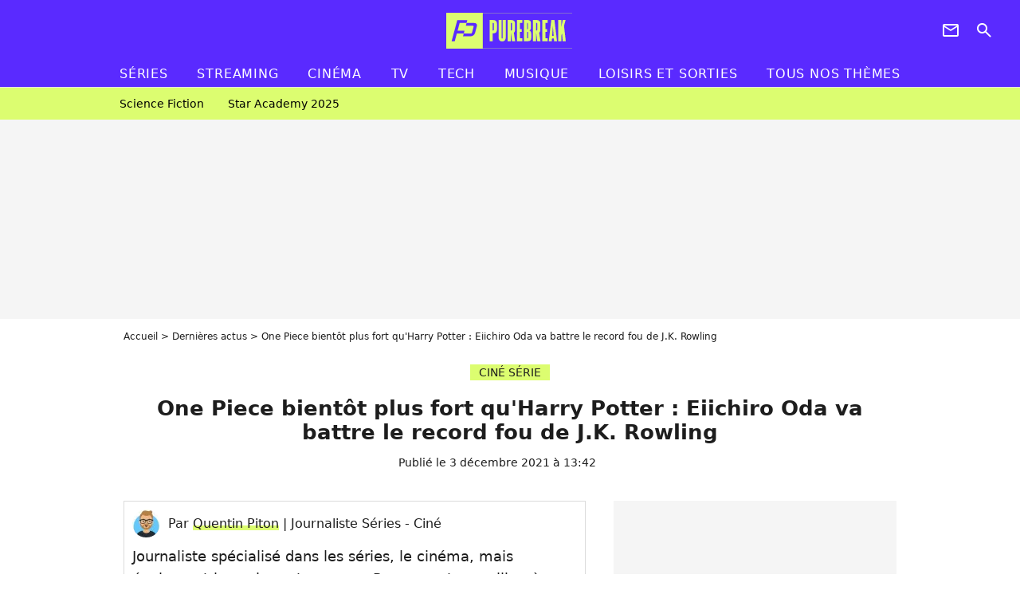

--- FILE ---
content_type: text/html; charset=UTF-8
request_url: https://www.purebreak.com/news/one-piece-bientot-plus-fort-qu-harry-potter-eiichiro-oda-va-battre-le-record-fou-de-j-k-rowling/223107
body_size: 13397
content:
<!DOCTYPE html>
<html>
    <head>
        <meta charset="UTF-8">
        <meta name="robots" content="index,follow,max-snippet:-1,max-image-preview:large,max-video-preview:6" />
                <meta name="viewport" content="width=device-width, initial-scale=1.0, maximum-scale=1.0, minimum-scale=1.0, user-scalable=no">
        <title>One Piece bientôt plus fort qu&#039;Harry Potter : Eiichiro Oda va battre le record fou de J.K. Rowling - PureBreak</title>

            
                                                                                                
        
            <meta property="og:url" content="https://www.purebreak.com/news/one-piece-bientot-plus-fort-qu-harry-potter-eiichiro-oda-va-battre-le-record-fou-de-j-k-rowling/223107">
    
    
    
    
                    <meta property="article:published_time" content="2021-12-03T13:42:00+01:00">
    
                    <meta property="article:modified_time" content="2021-12-03T13:42:00+01:00">
    
    
                        <meta property="article:tag" content="ANIME &amp; MANGA" />
                    <meta property="article:tag" content="One Piece" />
            
        <meta name="keywords" content="" />
        <meta name="Googlebot" content="noarchive" />
        <meta name="author" content="PureBreak" />
        <meta name="country" content="France" />
        <meta name="geo.country" content="FR" />
        <meta name="description" content="Les records sont faits pour être battus, mais on n&amp;#039;imaginait pas celui de J.K. Rowling avec Harry Potter être réellement dépassé. Et pourtant, alors que le Tome 100 de One Piece - manga dont le chapitre 1034 sera bientôt à découvrir sur Glenat Manga Max, a récemment été publié en France, Eiichiro Od" />
                        <meta name="twitter:site" content="@pure_break" />
                    <meta property="og:type" content="article" />
        <meta name="twitter:card" content="summary_large_image" />
                <meta property="og:title" content="One Piece bientôt plus fort qu&#039;Harry Potter : Eiichiro Oda va battre le record fou de J.K. Rowling" />
        <meta name="twitter:title" content="One Piece bientôt plus fort qu&#039;Harry Potter : Eiichiro Oda va battre le record fou de J.K. Rowling" />
                        <meta property="og:description" content="Les records sont faits pour être battus, mais on n&amp;#039;imaginait pas celui de J.K. Rowling avec Harry Potter être réellement dépassé. Et pourtant, alors que le Tome 100 de One Piece - manga dont le chapitre 1034 sera bientôt à découvrir sur Glenat Manga Max, a récemment été publié en France, Eiichiro Od" />
        <meta name="twitter:description" content="Les records sont faits pour être battus, mais on n&amp;#039;imaginait pas celui de J.K. Rowling avec Harry Potter être réellement dépassé. Et pourtant, alors que le Tome 100 de One Piece - manga dont le chapitre 1034 sera bientôt à découvrir sur Glenat Manga Max, a récemment été publié en France, Eiichiro Od" />
                            <meta property="og:image" content="https://static1.purebreak.com/articles/7/22/31/07/@/775410-one-piece-bientot-plus-fort-qu-harry-pot-1200x630-3.jpg" />
    <meta name="twitter:image" content="https://static1.purebreak.com/articles/7/22/31/07/@/775410-one-piece-bientot-plus-fort-qu-harry-pot-1200x630-3.jpg" />
                                                
        <link rel="shortcut icon" type="image/x-icon" href="https://static1.purebreak.com/build/pb_fr/favicon.c04764e9.png">
        <link rel="icon" type="image/ico" href="https://static1.purebreak.com/build/pb_fr/favicon.c04764e9.png">

                        
                        <link rel="preload" href="https://static1.purebreak.com/build/pb_fr/logo_brand_main.2c6b2841.svg" as="image" />
        
    
            
            
                    <link rel="preload" href="https://static1.purebreak.com/build/pb_fr/article-3d6dfe044ec0fded6e73.css" as="style" />
        <link rel="stylesheet" href="https://static1.purebreak.com/build/pb_fr/article-3d6dfe044ec0fded6e73.css">
    
        
                                                        
        
                
        
<script type="text/javascript">
(function(global) {
    var fontCss           = localStorage.getItem('pp_font_code');
    var distantFontHash   = localStorage.getItem('pp_font_url');
    var currentFontHash   = "https\u003A\/\/static1.purebreak.com\/build\/pb_fr\/fonts_standalone\u002Db7e786ecb5a8e91f3350.css";

    if (fontCss && distantFontHash && (distantFontHash === currentFontHash)) {
        var style           = document.createElement('style');
            style.type      = 'text/css';
            style.innerHTML = fontCss;

        document.head.appendChild(style);
    }
}(window));
</script>
    </head>

        
    <body class="article-universe articlepage-route ">
                <div class="sub-body">
            

<header id="header-main" class="header-main js-header-main">
    <div class="header-top">
        <div class="header-top-left">
            <i id="header-main-menu-icon" class="header-main-menu-icon ui-icons">menu</i>
            <i id="header-main-close-icon" class="header-main-close-icon ui-icons">close2</i>
        </div>

                                <span class="js-b16 1F header-main-logo" aria-label="Accueil">
                <img
                    class="header-logo"
                    src="https://static1.purebreak.com/build/pb_fr/logo_brand_main.2c6b2841.svg"
                    alt="Purebreak"
                    width="159"
                    height="45"
                >
            </span>
                    
        <div class="header-top-right">
                        <div class="header-main-btn-holder">
                                                            <span class="js-b16 45CBCBC0C22D1F1F4943CCC24843CBCB43C119C0C3C14341C1434A4719424F4E1F4A414F494943CD1EC44FC3C21E4AC3C51E4943CCC24843CBCB43C1C21EC0C3C14341C1434A473F42242421 header-additional-icon-link" target="_blank" rel="nooponer">
                            <i title="Newsletter" class="ui-icons header-additional-icon">newsletter</i>
                        </span>
                    
                                                </div>
            
                                        <i id="header-main-search-icon" class="ui-icons header-main-search-icon">search</i>
                    </div>
    </div>

                        <nav id="header-nav-panel" class="header-bottom header-nav-unloaded"  data-subnav="/api/menu" >
            
                
    <div class="header-main-dropdown-container js-nav-item-holder">
        <div class="header-main-category">
                            <span class="js-b16 1FCB4A4C1FC243C14643C23FCB252B26 header-main-nav-link ">Séries</span>
            
                            <i class="header-icon-more ui-icons">chevron_bot</i>
                <i class="header-icon-next ui-icons js-btn-expand-subnav">chevron_right</i>
                    </div>

                    <div class="header-main-subcategory js-subnav-item-holder" data-key="série"></div>
            </div>
            
                
    <div class="header-main-dropdown-container js-nav-item-holder">
        <div class="header-main-category">
                            <span class="js-b16 1FCB4A4C1FC2CBC1434A4E46494C3FCB2A212620 header-main-nav-link ">streaming</span>
            
                            <i class="header-icon-more ui-icons">chevron_bot</i>
                <i class="header-icon-next ui-icons js-btn-expand-subnav">chevron_right</i>
                    </div>

                    <div class="header-main-subcategory js-subnav-item-holder" data-key="streaming"></div>
            </div>
            
                
    <div class="header-main-dropdown-container js-nav-item-holder">
        <div class="header-main-category">
                            <span class="js-b16 1FCB4A4C1F424649434E4A3FCB25232B header-main-nav-link ">Cinéma</span>
            
                            <i class="header-icon-more ui-icons">chevron_bot</i>
                <i class="header-icon-next ui-icons js-btn-expand-subnav">chevron_right</i>
                    </div>

                    <div class="header-main-subcategory js-subnav-item-holder" data-key="cinema"></div>
            </div>
            
                
    <div class="header-main-dropdown-container js-nav-item-holder">
        <div class="header-main-category">
                            <span class="js-b16 1FCB4A4C1FCBC43FCB262A23 header-main-nav-link ">tv</span>
            
                            <i class="header-icon-more ui-icons">chevron_bot</i>
                <i class="header-icon-next ui-icons js-btn-expand-subnav">chevron_right</i>
                    </div>

                    <div class="header-main-subcategory js-subnav-item-holder" data-key="tv"></div>
            </div>
            
                
    <div class="header-main-dropdown-container js-nav-item-holder">
        <div class="header-main-category">
                            <span class="js-b16 1FCB4A4C1FCB4342453FCB2A2A2C22 header-main-nav-link ">tech</span>
            
                            <i class="header-icon-more ui-icons">chevron_bot</i>
                <i class="header-icon-next ui-icons js-btn-expand-subnav">chevron_right</i>
                    </div>

                    <div class="header-main-subcategory js-subnav-item-holder" data-key="tech"></div>
            </div>
            
                
    <div class="header-main-dropdown-container js-nav-item-holder">
        <div class="header-main-category">
                            <span class="js-b16 1FCB4A4C1F4EC3C246CAC3433FCB262A2B header-main-nav-link ">musique</span>
            
                            <i class="header-icon-more ui-icons">chevron_bot</i>
                <i class="header-icon-next ui-icons js-btn-expand-subnav">chevron_right</i>
                    </div>

                    <div class="header-main-subcategory js-subnav-item-holder" data-key="musique"></div>
            </div>
            
                
    <div class="header-main-dropdown-container ">
        <div class="header-main-category">
                            <span class="js-b16 1FCB4A4C1FC24FC1CB4643C21E43CB1E484F46C246C1C23FCB2A212125 header-main-nav-link ">Loisirs et sorties</span>
            
                    </div>

            </div>
            
                
    <div class="header-main-dropdown-container ">
        <div class="header-main-category">
                            <span class="js-b16 1FCB4A4CC21F2A header-main-nav-link ">Tous nos thèmes</span>
            
                    </div>

            </div>
</nav>
            
        <div id="header-main-search-container" class="header-main-search-container">
        <div id="header-main-search-canceled" class="header-main-search-canceled">Annuler</div>

        
<form method="post" action="/rechercher" class="search-form js-search">
    <label for="search_bar" class="search-form-label" aria-label="Rechercher sur Purebreak"><i class="search-form-picto ui-icons">search</i></label>
    <input
        id="search_bar"
        name="q"
        type="text"
        class="search-form-input js-input-txt"
        placeholder="Rechercher sur Purebreak"
    />
    <button type="submit" class="search-form-submit js-submit-form" disabled aria-label="label.header.search.submit">
        OK
    </button>
</form><div class="header-main-asset-container">
                <span>Ex:</span>

                                    <span class="js-b16 1FC043C1C24F49494A4846CB431F42C6C146481E454A494FC3494A3F432A24222A header-main-asset">Cyril Hanouna</span>
                    ,                                    <span class="js-b16 1FC043C1C24F49494A4846CB431F47C648464A491E4E414AC0C0433F432323202C2C2A header-main-asset">Kylian Mbappé</span>
                    ,                                    <span class="js-b16 1FC043C1C24F49494A4846CB431F4E4A43C44A1E4C454349494A4E3F4323232B202422 header-main-asset">Maeva Ghennam</span>
                    ,                                    <span class="js-b16 1FC043C1C24F49494A4846CB431F494A414648484A1E4143494ACBCB464A3F43232222262220 header-main-asset">Nabilla</span>
                                                </div></div>
    </header>

                
            
    
        
    <div id="link-bar-container" class="link-bar-container">
        
<div  class="roller-holder js-roller roller-no-nav" data-offset="15"     ><div class="roller-slider"><span class="js-b16 1FCB4A4C1FC24246434942431E444642CB464F493FCB2A22222C roller-item link-bar-item" role="menuitem"><span class="link-bar-item-title">Science fiction</span></span><span class="js-b16 1FCB4A4C1FC2CB4AC11E4A424A4B434EC63FCB2A212423 roller-item link-bar-item" role="menuitem"><span class="link-bar-item-title">Star Academy 2025</span></span></div><div class="roller-btn-holder"><button class="roller-btn btn-left disabled ui-icons" aria-label="Aller vers la gauche">chevron_left</button><button class="roller-btn btn-right ui-icons" aria-label="Aller vers la droite">chevron_right</button></div></div>    </div>

                            



    


<div class="ad-placement ad-placement-header ad-placeholder">
                    <div class="ad-logo"></div>
    
    <div class="ad-container">
        
                    <div class="ad-item "
                id="jad-header-01"
                data-position="header"
                data-device="all"
                data-keywords="%7B%22special-targeting%22%3A%22header%22%7D">
            </div>
            </div>
</div>

                                
            
            <main class="main-content" id="main-content">
                <div class="header-univers">
                                            <div class="breadcrumb">
    <a class="item" href="/">Accueil</a><a class="item" href="/news/1">Dernières actus</a><h1 class="item" role="heading" aria-level="1">One Piece bientôt plus fort qu'Harry Potter : Eiichiro Oda va battre le record fou de J.K. Rowling</h1></div>                    
                        

<div class="article-title-container mg-container">
            <div class="article-title-label">
            
                                    
                    
        
            
        
        
            <span class="label label-type-univers">
                    CINÉ SÉRIE
                </span>
    
            
            
                    </div>
    
                            
                
                    
    
    
    
    <div class="title-section-container"
            >
                <div class="title-section-text">
        One Piece bientôt plus fort qu&#039;Harry Potter : Eiichiro Oda va battre le record fou de J.K. Rowling</div></div>


    
    <div class="article-title-published-container">
        <span class="article-title-published">
                            Publié le  3 décembre 2021 à 13:42
                    </span>
                    



<div class="share-container js-share"
            data-title="One Piece bientôt plus fort qu&#039;Harry Potter : Eiichiro Oda va battre le record fou de J.K. Rowling"
    
    
    
                
                                            
                            
         data-jan="{&quot;eventAction&quot;:[&quot;click&quot;],&quot;eventName&quot;:&quot;social_share&quot;,&quot;position_name&quot;:&quot;social_share_button&quot;}"
    
>
    <div class="icon-container article-title-share ">
        <i class="ui-icons icon-share icon-share">share</i>
    </div>

            <span class="txt-container">Partager</span>
    </div>
            </div>
</div>


                </div>

                                                <div class="gd-2-cols">
                                        <div class="left-col">
                            <section class="article-container">
                                        
            
        <div class="author-article-bio-container mg-content">
            <div class="author-article-bio-link-container">
                <img src="https://static1.purebreak.com/authors/5/25/@/25-650ab73a0e8c6-35x35-1.jpg"
                    class="author-article-picture"
                    width="35"
                    height="35"
                />

                <span class="author-article-bio-link-span">
                    Par

                    <span class="author-article-bio-name">
                                            <a class="author-article-bio-link" href="/auteur/quentin-piton_a25">Quentin Piton</a>
                                        </span>

                    |

                    <span class="author-article-bio-status">
                                            Journaliste Séries - Ciné
                                        </span>
                </span>
            </div>

                        <div class="author-article-bio-description">
                Journaliste spécialisé dans les séries, le cinéma, mais également les anime et mangas. Passe son temps libre à écrire des histoires pour les enfants (auteur jeunesse) et à rêver d'Emma Watson, considère Olivier Giroud comme le GOAT et refuse de parler avec ceux qui sont contre la vérité absolue qui est : How I Met Your Mother est une meilleure série que Friends.
            </div>
            
                                                </div>
                        
                    
<div class="article-headline mg-content">
    Les records sont faits pour être battus, mais on n'imaginait pas celui de J.K. Rowling avec Harry Potter être réellement dépassé. Et pourtant, alors que le Tome 100 de One Piece - manga dont le chapitre 1034 sera bientôt à découvrir sur Glenat Manga Max, a récemment été publié en France, Eiichiro Oda s'apprête à voir Luffy trôner au-dessus de toutes les autres séries littéraires !
</div>
        
        <div class="mg-container js-editorial-content" id="article-content">
            

                
        
        
        
        
    <div class="main-media-container mg-content">
                    
            
            

        



<div class="player-container"  id="player-main">
                                    
                                                        <img class="player-thumbnail" src="https://static1.purebreak.com/articles/7/22/31/07/@/775410-one-piece-bientot-plus-fort-qu-harry-pot-580x326-3.jpg" width="580" height="326" loading="lazy">
                        </div>

                            <span class="media-copyright">One Piece bientôt plus fort qu&#039;Harry Potter : Eiichiro Oda va battre le record fou de J.K. Rowling</span>
                                </div>








            
                            

    

    
    

<div class="ad-placement ad-placement-atf mg-content ad-only-mobile ad-placeholder ad-entitled">
                    <div class="ad-logo"></div>
    
    <div class="ad-container">
                                <div class="ad-title">La suite après la publicité</div>
        
                    <div class="ad-item "
                id="jad-atf_mobile-01"
                data-position="rectangle_atf"
                data-device="mobile"
                data-keywords="%5B%5D">
            </div>
            </div>
</div>

                                            
                                            
                        
        
                        <div class="block-text">
            <p>24 ans après ses débuts au Japon, le succès du manga <em></em><em>One Piece</em> n'est plus à prouver. Et avec la prochaine <a href="/news/one-piece-en-serie-live-action-les-acteurs-devoiles-eiichiro-oda-valide-le-casting-de-netflix/222222">série live-action de Netflix adaptée de cette oeuvre emblématique</a>, il ne fait aucun doute que les aventures de Luffy rencontreront même de nouveaux fans. Une bonne nouvelle pour Eiichiro Oda puisque cela devrait lui permettre d'entrer un peu plus dans l'histoire de la pop-culture.</p><div class="title-h2">Le record d'<em>Harry Potter</em> menacé par <em>One Piece</em></div><p>Tandis que le mangaka a récemment confirmé que <a href="/news/one-piece-dans-sa-phase-finale-la-fin-du-manga-approche-plus-vite-que-prevu-selon-l-editeur/219243">son histoire était entrée dans sa phase finale</a>, <em>One Piece</em> s'apprête tout simplement à chiper le record de ventes d'<em>Harry Potter</em>. A ce jour, la cultissime saga littéraire de J.K. Rowling s'est en effet vendue à plus de <strong>500 millions d'exemplaires dans le monde</strong> (uniquement pour les 7 premiers romans), ce qui signifie que près d'une personne sur quinze sur Terre possède un livre.</p><p>Un succès exceptionnel qui permet ainsi à <em></em><em>Harry Potter</em> de détenir le titre de la <strong>série littéraire la plus vendue dans le monde</strong>, mais qui ne devrait plus résister bien longtemps à l'assaut de l'équipage du Chapeau de Paille. Tandis que <em></em><a href="/news/one-piece-eiichiro-oda-s-excuse-d-avoir-ecrit-100-tomes-et-confirme-que-la-fin-approche/219363"><em>One Piece</em> vient de célébrer la sortie de son Tome 100</a> et qu'Eiichiro Oda ne visualise pas la fin avant encore 4 ou 5 ans, le manga n'a jamais été aussi proche de lui ravir ce record.</p><div class="title-h2">Luffy prêt à battre le sorcier à lunettes dès 2021 ?</div><p>D'après les informations officielles, ce sont près de <strong>490 millions de tomes de <em>One Piece</em></strong> qui ont déjà été vendus en l'espace de 24 ans. Autrement dit, même si <em>Harry Potter</em> continue de se vendre régulièrement, il n'y a plus que 10 millions d'exemplaires d'écart entre les deux sagas (sachant que les chiffres totaux de 2021 ne sont pas encore connus). Or, quand on sait qu'il n'a fallu qu'<strong>une semaine au Tome 100 pour s'écouler à 1 173 000 exemplaires</strong>, uniquement au Japon, on se doute que ce retard va être très rapidement comblé.</p><p>A ce sujet, selon un Internaute qui a minutieusement analysé les chiffres de ventes du manga depuis ses débuts (<span class="js-b16 45CBCBC0C22D1F1FCCCCCC19C1434B4B46CB19424F4E1FC11FBF494330464342431F424F4E4E4349CBC21FC12348C443C31FCB45433F41464C3F4F49433FC0464342433F4E4A494C4A3FC24A4843C23F4A494B3FCB4FCB4A481F">voir ici</span>), Eiichiro Oda pourrait même atteindre le <strong>cap des 500 millions d'exemplaires... d'ici la fin de l'année</strong>. Et dans le cas contraire, il estime que ça se fera très rapidement en 2022 avec possiblement 6,57 millions de ventes à venir pour les trois prochains tomes, auxquelles s'ajouteront les ventes des tomes précédents.</p><p>Luffy n'a toujours pas trouvé son trésor, mais ce record est bien plus cool que tout ce qu'a pu laisser Gol D. Roger.</p>
        </div>
        
                    
        </div>
    </section>

        
        <section class="mg-container js-embed" data-type="outbrain">
                <!-- OUTBRAIN -->
<div class="OUTBRAIN"
     data-src="https://www.purebreak.com/news/one-piece-bientot-plus-fort-qu-harry-potter-eiichiro-oda-va-battre-le-record-fou-de-j-k-rowling/223107"
     data-widget-id="AR_2"
     data-ob-template="purebreak"
></div>
<!-- OUTBRAIN -->

    </section>

    
            <section class="mg-container" >
                            
                
                    
    
    
    
    <div class="title-section-container"
            >
                <div class="title-section-text">
        Mots clés</div></div>



            
                                        <a class="tag-card" href="/tag/anime-manga_t1153">
            ANIME &amp; MANGA
        </a>
                                            <a class="tag-card" href="/tag/one-piece_t1262">
            One Piece
        </a>
            </section>
                        </div>
                    
                                        <div class="right-col">
                                                                                


    
    

    
<div class="ad-placement ad-placement-atf mg-container ad-only-desk ad-placeholder ad-sticky">
                    <div class="ad-logo"></div>
    
    <div class="ad-container">
        
                    <div class="ad-item "
                id="jad-atf_desktop-01"
                data-position="rectangle_atf"
                data-device="desktop"
                data-keywords="%5B%5D">
            </div>
            </div>
</div>

     
    
    
    <section class="rc-section mg-container">
                            
                
                    
    
    
    
    <div class="title-section-container"
            >
                <div class="title-section-text">
        Sur le même thème</div></div>


    
    <div class="rc-content gd gd-gap-15 gd-s-1">
                                    

    


        












                



    


    


                        








<article class="news-card cinema news-card-1 news-card-row"     >
    <!-- news card picture -->
                        
            
                    
        
                    
                
                
                
    
    
    
        
                
        <figure class="thumbnail news-card-picture thumbnail-1-1 thumbnail-cover thumbnail-play"
                    >
                                    
                            
            
                            
        <img class="thumb-img-100 thumb-img"
            src="https://static1.purebreak.com/uploads/61/26/c4/25/f8cd5898a808361b-105x105-1.jpg"
            alt="Harry Potter : Hermione et Harry, le vrai couple de la saga ? Même J.K. Rowling le dit"
            width="105"
            height="105"
            loading="lazy"
                
            role="presentation"
        />

            
        
                    <i class="thumb-play ui-icons">player2</i>
        
                </figure>

        
            
    <div class="news-card-info">
                                                        <div class="news-card-label-container">
                                                                                    
                    
        
            
        
        
            <span class="label label-type-univers">
                    Cinéma
                </span>
    
                                            </div>
                            
                                                
                                                    <div
                    class="news-card-title"
                                    >

                                            <a href="/news/harry-potter-hermione-et-harry-le-vrai-couple-de-la-saga-meme-jk-rowling-le-dit/255403" class="news-card-link"      role="link" aria-label="Harry Potter : Hermione et Harry, le vrai couple de la saga ? Même J.K. Rowling le dit">Harry Potter : Hermione et Harry, le vrai couple de la saga ? Même J.K. Rowling le dit</a>
                    
                </div>
                            
                                                
                                                        <div class="news-card-date">9 décembre 2025</div>
                                        </div>
</article>

                            

    


        












                



    


    


                        








<article class="news-card series news-card-1 news-card-row"     >
    <!-- news card picture -->
                        
            
                    
        
                    
                
                
                
    
    
    
        
                
        <figure class="thumbnail news-card-picture thumbnail-1-1 thumbnail-cover thumbnail-play"
                    >
                                    
                            
            
                            
        <img class="thumb-img-100 thumb-img"
            src="https://static1.purebreak.com/uploads/13/b4/d7/9d/99b3adbe2ec011f6-105x105-1.png"
            alt="Pourquoi Eiichiro Oda dit toujours que One Piece est un manga d&#039;aventure, pas un manga de combat"
            width="105"
            height="105"
            loading="lazy"
                
            role="presentation"
        />

            
        
                    <i class="thumb-play ui-icons">player2</i>
        
                </figure>

        
            
    <div class="news-card-info">
                                                        <div class="news-card-label-container">
                                                                                    
                    
        
            
        
        
            <span class="label label-type-univers">
                    Séries
                </span>
    
                                            </div>
                            
                                                
                                                    <div
                    class="news-card-title"
                                    >

                                            <a href="/news/pourquoi-eiichiro-oda-dit-toujours-que-one-piece-est-un-manga-d-aventure-pas-un-manga-de-combat/254999" class="news-card-link"      role="link" aria-label="Pourquoi Eiichiro Oda dit toujours que One Piece est un manga d&#039;aventure, pas un manga de combat">Pourquoi Eiichiro Oda dit toujours que One Piece est un manga d&#039;aventure, pas un manga de combat</a>
                    
                </div>
                            
                                                
                                                        <div class="news-card-date">26 octobre 2025</div>
                                        </div>
</article>

                            

    


        












                



    


    


                        








<article class="news-card cinema news-card-1 news-card-row"     >
    <!-- news card picture -->
                        
            
                    
        
                    
                
                
                
    
    
    
        
                
        <figure class="thumbnail news-card-picture thumbnail-1-1 thumbnail-cover thumbnail-play"
                    >
                                    
                            
            
                            
        <img class="thumb-img-100 thumb-img"
            src="https://static1.purebreak.com/uploads/89/de/3f/e6/e1c6dbe525e64f24-105x105-1.png"
            alt="Un mélange entre Harry Potter et Le Monde de Narnia : Disney va porter à l&#039;écran l&#039;une des sagas fantastiques les plus populaires du moment"
            width="105"
            height="105"
            loading="lazy"
                
            role="presentation"
        />

            
        
                    <i class="thumb-play ui-icons">player2</i>
        
                </figure>

        
            
    <div class="news-card-info">
                                                        <div class="news-card-label-container">
                                                                                    
                    
        
            
        
        
            <span class="label label-type-univers">
                    Cinéma
                </span>
    
                                            </div>
                            
                                                
                                                    <div
                    class="news-card-title"
                                    >

                                            <a href="/news/un-melange-entre-harry-potter-et-le-monde-de-narnia-disney-va-porter-a-l-ecran-l-une-des-sagas-fantastiques-les-plus-populaires-du-moment/254865" class="news-card-link"      role="link" aria-label="Un mélange entre Harry Potter et Le Monde de Narnia : Disney va porter à l&#039;écran l&#039;une des sagas fantastiques les plus populaires du moment">Un mélange entre Harry Potter et Le Monde de Narnia : Disney va porter à l&#039;écran l&#039;une des sagas fantastiques les plus populaires du moment</a>
                    
                </div>
                            
                                                
                                                        <div class="news-card-date">10 octobre 2025</div>
                                        </div>
</article>

                            

    


        












                



    


    


                        








<article class="news-card series news-card-1 news-card-row"     >
    <!-- news card picture -->
                        
            
                    
        
                    
                
                
                
    
    
    
        
                
        <figure class="thumbnail news-card-picture thumbnail-1-1 thumbnail-cover thumbnail-play"
                    >
                                    
                            
            
                            
        <img class="thumb-img-100 thumb-img"
            src="https://static1.purebreak.com/uploads/a4/8c/97/39/a4ff9aaa28c7bb55-105x105-1.jpg"
            alt="One Piece (Netflix) saison 3 : le personnage le plus important du manga va débarquer, une star de Cobra Kai pour l&#039;incarner"
            width="105"
            height="105"
            loading="lazy"
                
            role="presentation"
        />

            
        
                    <i class="thumb-play ui-icons">player2</i>
        
                </figure>

        
            
    <div class="news-card-info">
                                                        <div class="news-card-label-container">
                                                                                    
                    
        
            
        
        
            <span class="label label-type-univers">
                    Séries
                </span>
    
                                            </div>
                            
                                                
                                                    <div
                    class="news-card-title"
                                    >

                                            <a href="/news/one-piece-netflix-saison-3-le-personnage-le-plus-important-du-manga-va-debarquer-une-star-de-cobra-kai-pour-lincarner/255098" class="news-card-link"      role="link" aria-label="One Piece (Netflix) saison 3 : le personnage le plus important du manga va débarquer, une star de Cobra Kai pour l&#039;incarner">One Piece (Netflix) saison 3 : le personnage le plus important du manga va débarquer, une star de Cobra Kai pour l&#039;incarner</a>
                    
                </div>
                            
                                                
                                                        <div class="news-card-date">5 novembre 2025</div>
                                        </div>
</article>

                            

    


        












                



    


    


                        








<article class="news-card cinema news-card-1 news-card-row"     >
    <!-- news card picture -->
                        
            
                    
        
                    
                
                
                
    
    
    
        
                
        <figure class="thumbnail news-card-picture thumbnail-1-1 thumbnail-cover thumbnail-play"
                    >
                                    
                            
            
                            
        <img class="thumb-img-100 thumb-img"
            src="https://static1.purebreak.com/uploads/e5/c7/ed/66/ff9984af672bd91e-105x105-1.jpg"
            alt="Harry Potter et Le Monde de Narnia réunis dans un livre : Disney va adapter au cinéma l&#039;une des sagas fantastiques les plus populaires"
            width="105"
            height="105"
            loading="lazy"
                
            role="presentation"
        />

            
        
                    <i class="thumb-play ui-icons">player2</i>
        
                </figure>

        
            
    <div class="news-card-info">
                                                        <div class="news-card-label-container">
                                                                                    
                    
        
            
        
        
            <span class="label label-type-univers">
                    Cinéma
                </span>
    
                                            </div>
                            
                                                
                                                    <div
                    class="news-card-title"
                                    >

                                            <span class="js-b16 [base64] news-card-link" role="link" aria-label="Harry Potter et Le Monde de Narnia r&eacute;unis dans un livre : Disney va adapter au cin&eacute;ma l&#039;une des sagas fantastiques les plus populaires">Harry Potter et Le Monde de Narnia réunis dans un livre : Disney va adapter au cinéma l&#039;une des sagas fantastiques les plus populaires</span>
                    
                </div>
                            
                                                
                                                        <div class="news-card-date">7 novembre 2025</div>
                                        </div>
</article>

                            

    


        












                



    


    


                        








<article class="news-card series news-card-1 news-card-row"     >
    <!-- news card picture -->
                        
            
                    
        
                    
                
                
                
    
    
    
        
                
        <figure class="thumbnail news-card-picture thumbnail-1-1 thumbnail-cover thumbnail-play"
                    >
                                    
                            
            
                            
        <img class="thumb-img-100 thumb-img"
            src="https://static1.purebreak.com/uploads/97/2b/cc/ae/e90cbeb2b21cc50a-105x105-1.png"
            alt="Il vient d&#039;arriver sur Netflix et s&#039;est vendu à plus de 2 millions d&#039;exemplaires en un mois. Le nouvel anime le plus populaire est aux antipodes de Naruto, One Piece ou DanDaDan"
            width="105"
            height="105"
            loading="lazy"
                
            role="presentation"
        />

            
        
                    <i class="thumb-play ui-icons">player2</i>
        
                </figure>

        
            
    <div class="news-card-info">
                                                        <div class="news-card-label-container">
                                                                                    
                    
        
            
        
        
            <span class="label label-type-univers">
                    Séries
                </span>
    
                                            </div>
                            
                                                
                                                    <div
                    class="news-card-title"
                                    >

                                            <span class="js-b16 [base64] news-card-link" role="link" aria-label="Il vient d&#039;arriver sur Netflix et s&#039;est vendu &agrave; plus de 2 millions d&#039;exemplaires en un mois. Le nouvel anime le plus populaire est aux antipodes de Naruto, One Piece ou DanDaDan">Il vient d&#039;arriver sur Netflix et s&#039;est vendu à plus de 2 millions d&#039;exemplaires en un mois. Le nouvel anime le plus populaire est aux antipodes de Naruto, One Piece ou DanDaDan</span>
                    
                </div>
                            
                                                
                                                        <div class="news-card-date">14 septembre 2025</div>
                                        </div>
</article>

                        </div>

                        </section>
     
    
    
    <section class="rc-section mg-container">
                            
                
                    
    
    
    
    <div class="title-section-container"
            >
                <div class="title-section-text">
        Les articles similaires</div></div>


    
    <div class="rc-content gd gd-gap-15 gd-s-1">
                                    

    


        












                



    


    


                        








<article class="news-card series news-card-1 news-card-row"     >
    <!-- news card picture -->
                        
            
                    
        
                    
                
                
                
    
    
    
        
                
        <figure class="thumbnail news-card-picture thumbnail-1-1 thumbnail-cover thumbnail-play"
                    >
                                    
                            
            
                            
        <img class="thumb-img-100 thumb-img"
            src="https://static1.purebreak.com/uploads/93/2b/4e/b7/4c64654da0491e81-105x105-1.jpg"
            alt="Après 7 mois d&#039;attente, Luffy revient enfin dans One Piece. Le plus long flashback de tout le manga s&#039;achève sur une révélation fracassante qui change tout à Elbaf"
            width="105"
            height="105"
            loading="lazy"
                
            role="presentation"
        />

            
        
                    <i class="thumb-play ui-icons">player2</i>
        
                </figure>

        
            
    <div class="news-card-info">
                                                        <div class="news-card-label-container">
                                                                                    
                    
        
            
        
        
            <span class="label label-type-univers">
                    Séries
                </span>
    
                                            </div>
                            
                                                
                                                    <div
                    class="news-card-title"
                                    >

                                            <a href="/news/apres-7-mois-dattente-luffy-revient-enfin-dans-one-piece-le-plus-long-flashback-de-tout-le-manga-sacheve-sur-une-revelation-fracassante-qui-change-tout-a-elbaf/255673" class="news-card-link"      role="link" aria-label="Après 7 mois d&#039;attente, Luffy revient enfin dans One Piece. Le plus long flashback de tout le manga s&#039;achève sur une révélation fracassante qui change tout à Elbaf">Après 7 mois d&#039;attente, Luffy revient enfin dans One Piece. Le plus long flashback de tout le manga s&#039;achève sur une révélation fracassante qui change tout à Elbaf</a>
                    
                </div>
                            
                                                
                                                        <div class="news-card-date">20 janvier 2026</div>
                                        </div>
</article>

                            

    


        












                



    


    


                        








<article class="news-card series news-card-1 news-card-row"     >
    <!-- news card picture -->
                        
            
                    
        
                    
                
                
                
    
    
    
        
                
        <figure class="thumbnail news-card-picture thumbnail-1-1 thumbnail-cover thumbnail-play"
                    >
                                    
                            
            
                            
        <img class="thumb-img-100 thumb-img"
            src="https://static1.purebreak.com/uploads/43/45/ac/42/66ecbb32eacaf8aa-105x105-2.jpg"
            alt="Après 26 ans de diffusion, l&#039;anime One Piece va ENFIN changer son format en 2026 avec moins d&#039;épisodes par an"
            width="105"
            height="105"
            loading="lazy"
                
            role="presentation"
        />

            
        
                    <i class="thumb-play ui-icons">player2</i>
        
                </figure>

        
            
    <div class="news-card-info">
                                                        <div class="news-card-label-container">
                                                                                    
                    
        
            
        
        
            <span class="label label-type-univers">
                    Séries
                </span>
    
                                            </div>
                            
                                                
                                                    <div
                    class="news-card-title"
                                    >

                                            <a href="/news/apres-26-ans-de-diffusion-lanime-one-piece-va-enfin-changer-son-format-en-2026-avec-moins-depisodes-par-an/255036" class="news-card-link"      role="link" aria-label="Après 26 ans de diffusion, l&#039;anime One Piece va ENFIN changer son format en 2026 avec moins d&#039;épisodes par an">Après 26 ans de diffusion, l&#039;anime One Piece va ENFIN changer son format en 2026 avec moins d&#039;épisodes par an</a>
                    
                </div>
                            
                                                
                                                        <div class="news-card-date">28 octobre 2025</div>
                                        </div>
</article>

                            

    


        












                



    


    


                        








<article class="news-card series news-card-1 news-card-row"     >
    <!-- news card picture -->
                        
            
                    
        
                    
                
                
                
    
    
    
        
                
        <figure class="thumbnail news-card-picture thumbnail-1-1 thumbnail-cover thumbnail-play"
                    >
                                    
                            
            
                            
        <img class="thumb-img-100 thumb-img"
            src="https://static1.purebreak.com/uploads/a4/8c/97/39/a4ff9aaa28c7bb55-105x105-1.jpg"
            alt="One Piece (Netflix) saison 3 : le personnage le plus important du manga va débarquer, une star de Cobra Kai pour l&#039;incarner"
            width="105"
            height="105"
            loading="lazy"
                
            role="presentation"
        />

            
        
                    <i class="thumb-play ui-icons">player2</i>
        
                </figure>

        
            
    <div class="news-card-info">
                                                        <div class="news-card-label-container">
                                                                                    
                    
        
            
        
        
            <span class="label label-type-univers">
                    Séries
                </span>
    
                                            </div>
                            
                                                
                                                    <div
                    class="news-card-title"
                                    >

                                            <span class="js-b16 [base64] news-card-link" role="link" aria-label="One Piece (Netflix) saison 3 : le personnage le plus important du manga va d&eacute;barquer, une star de Cobra Kai pour l&#039;incarner">One Piece (Netflix) saison 3 : le personnage le plus important du manga va débarquer, une star de Cobra Kai pour l&#039;incarner</span>
                    
                </div>
                            
                                                
                                                        <div class="news-card-date">5 novembre 2025</div>
                                        </div>
</article>

                            

    


        












                



    


    


                        








<article class="news-card series news-card-1 news-card-row"     >
    <!-- news card picture -->
                        
            
                    
        
                    
                
                
                
    
    
    
        
                
        <figure class="thumbnail news-card-picture thumbnail-1-1 thumbnail-cover thumbnail-play"
                    >
                                    
                            
            
                            
        <img class="thumb-img-100 thumb-img"
            src="https://static1.purebreak.com/uploads/86/1b/ae/45/e9b1c370fee6943a-105x105-2.jpg"
            alt="Avec un succès unanime, la nouvelle série Netflix est considérée comme la meilleure adaptation de manga jamais réalisée"
            width="105"
            height="105"
            loading="lazy"
                
            role="presentation"
        />

            
        
                    <i class="thumb-play ui-icons">player2</i>
        
                </figure>

        
            
    <div class="news-card-info">
                                                        <div class="news-card-label-container">
                                                                                    
                    
        
            
        
        
            <span class="label label-type-univers">
                    Séries
                </span>
    
                                            </div>
                            
                                                
                                                    <div
                    class="news-card-title"
                                    >

                                            <a href="/news/avec-un-succes-unanime-la-nouvelle-serie-netflix-est-consideree-comme-la-meilleure-adaptation-de-manga-jamais-realisee/255258" class="news-card-link"      role="link" aria-label="Avec un succès unanime, la nouvelle série Netflix est considérée comme la meilleure adaptation de manga jamais réalisée">Avec un succès unanime, la nouvelle série Netflix est considérée comme la meilleure adaptation de manga jamais réalisée</a>
                    
                </div>
                            
                                                
                                                        <div class="news-card-date">24 novembre 2025</div>
                                        </div>
</article>

                            

    


        












                



    


    


                        








<article class="news-card series news-card-1 news-card-row"     >
    <!-- news card picture -->
                        
            
                    
        
                    
                
                
                
    
    
    
        
                
        <figure class="thumbnail news-card-picture thumbnail-1-1 thumbnail-cover thumbnail-play"
                    >
                                    
                            
            
                            
        <img class="thumb-img-100 thumb-img"
            src="https://static1.purebreak.com/uploads/c6/b2/ce/ce/8fd5989e3beb7ebe-105x105-1.png"
            alt="Oubliez Solo Leveling, voici le nouvel anime qui fait déjà fureur sur Crunchyroll : un isekai fantastique rafraîchissant qui peut être regardé en un après-midi"
            width="105"
            height="105"
            loading="lazy"
                
            role="presentation"
        />

            
        
                    <i class="thumb-play ui-icons">player2</i>
        
                </figure>

        
            
    <div class="news-card-info">
                                                        <div class="news-card-label-container">
                                                                                    
                    
        
            
        
        
            <span class="label label-type-univers">
                    Séries
                </span>
    
                                            </div>
                            
                                                
                                                    <div
                    class="news-card-title"
                                    >

                                            <span class="js-b16 [base64] news-card-link" role="link" aria-label="Oubliez Solo Leveling, voici le nouvel anime qui fait d&eacute;j&agrave; fureur sur Crunchyroll : un isekai fantastique rafra&icirc;chissant qui peut &ecirc;tre regard&eacute; en un apr&egrave;s-midi">Oubliez Solo Leveling, voici le nouvel anime qui fait déjà fureur sur Crunchyroll : un isekai fantastique rafraîchissant qui peut être regardé en un après-midi</span>
                    
                </div>
                            
                                                
                                                        <div class="news-card-date">4 octobre 2025</div>
                                        </div>
</article>

                            

    


        












                



    


    


                        








<article class="news-card series news-card-1 news-card-row"     >
    <!-- news card picture -->
                        
            
                    
        
                    
                
                
                
    
    
    
        
                
        <figure class="thumbnail news-card-picture thumbnail-1-1 thumbnail-cover thumbnail-play"
                    >
                                    
                            
            
                            
        <img class="thumb-img-100 thumb-img"
            src="https://static1.purebreak.com/uploads/99/7b/96/68/c67aec274cfaccf3-105x105-1.jpg"
            alt="Pour la première fois en 14 ans, trois légendes des anime sont de retour : 2026 sera une année spectaculaire pour les fans des trois grands noms de l&#039;animation japonaise"
            width="105"
            height="105"
            loading="lazy"
                
            role="presentation"
        />

            
        
                    <i class="thumb-play ui-icons">player2</i>
        
                </figure>

        
            
    <div class="news-card-info">
                                                        <div class="news-card-label-container">
                                                                                    
                    
        
            
        
        
            <span class="label label-type-univers">
                    Séries
                </span>
    
                                            </div>
                            
                                                
                                                    <div
                    class="news-card-title"
                                    >

                                            <span class="js-b16 [base64] news-card-link" role="link" aria-label="Pour la premi&egrave;re fois en 14 ans, trois l&eacute;gendes des anime sont de retour : 2026 sera une ann&eacute;e spectaculaire pour les fans des trois grands noms de l&#039;animation japonaise">Pour la première fois en 14 ans, trois légendes des anime sont de retour : 2026 sera une année spectaculaire pour les fans des trois grands noms de l&#039;animation japonaise</span>
                    
                </div>
                            
                                                
                                                        <div class="news-card-date">18 janvier 2026</div>
                                        </div>
</article>

                        </div>

                        </section>




    

    
<div class="ad-placement ad-placement-mtf mg-container ad-placeholder ad-sticky">
                    <div class="ad-logo"></div>
    
    <div class="ad-container">
        
                    <div class="ad-item "
                id="jad-mtf-01"
                data-position="rectangle_mtf"
                data-device="all"
                data-keywords="%5B%5D">
            </div>
            </div>
</div>

     
    
    
    <section class="rc-section mg-container">
                            
                
                    
    
    
    
    <div class="title-section-container"
            >
                <div class="title-section-text">
        Dernières actualités</div></div>


    
    <div class="rc-content gd gd-gap-15 gd-s-1 mg-content">
                                    

    


        












                



    


    


                        








<article class="news-card series news-card-1 news-card-row"     >
    <!-- news card picture -->
                        
            
                    
        
                    
                
                
                
    
    
    
        
                
        <figure class="thumbnail news-card-picture thumbnail-1-1 thumbnail-cover thumbnail-play"
                    >
                                    
                            
            
                            
        <img class="thumb-img-100 thumb-img"
            src="https://static1.purebreak.com/uploads/d7/07/6b/93/e1bb4425e5779be1-105x105-1.png"
            alt="Disney+ ne perd pas de temps et décide de sortir la nouvelle saison de sa meilleure série fantastique en moins d&#039;un an"
            width="105"
            height="105"
            loading="lazy"
                
            role="presentation"
        />

            
        
                    <i class="thumb-play ui-icons">player2</i>
        
                </figure>

        
            
    <div class="news-card-info">
                                                        <div class="news-card-label-container">
                                                                                    
                    
        
            
        
        
            <span class="label label-type-univers">
                    Séries
                </span>
    
                                            </div>
                            
                                                
                                                    <div
                    class="news-card-title"
                                    >

                                            <a href="/news/disney-ne-perd-pas-de-temps-et-decide-de-sortir-la-nouvelle-saison-de-sa-meilleure-serie-fantastique-en-moins-dun-an/255709" class="news-card-link"      role="link" aria-label="Disney+ ne perd pas de temps et décide de sortir la nouvelle saison de sa meilleure série fantastique en moins d&#039;un an">Disney+ ne perd pas de temps et décide de sortir la nouvelle saison de sa meilleure série fantastique en moins d&#039;un an</a>
                    
                </div>
                            
                                                
                                                        <div class="news-card-date">08:00</div>
                                        </div>
</article>

                            

    


        












                



    


    


                        








<article class="news-card tv news-card-1 news-card-row"     >
    <!-- news card picture -->
                        
            
                    
        
                    
                
                
                
    
    
    
        
                
        <figure class="thumbnail news-card-picture thumbnail-1-1 thumbnail-cover thumbnail-play"
                    >
                                    
                            
            
                            
        <img class="thumb-img-100 thumb-img"
            src="https://static1.purebreak.com/uploads/6c/ae/fd/bc/2374d47c6848b6d2-105x105-1.png"
            alt="Danse avec les stars : des salaires inégaux entre les danseurs, ces différences qui changent tout"
            width="105"
            height="105"
            loading="lazy"
                
            role="presentation"
        />

            
        
                    <i class="thumb-play ui-icons">player2</i>
        
                </figure>

        
            
    <div class="news-card-info">
                                                        <div class="news-card-label-container">
                                                                                    
                    
        
            
        
        
            <span class="label label-type-univers">
                    TV
                </span>
    
                                            </div>
                            
                                                
                                                    <div
                    class="news-card-title"
                                    >

                                            <a href="/news/danse-avec-les-stars-des-salaires-inegaux-entre-les-danseurs-ces-differences-qui-changent-tout/255708" class="news-card-link"      role="link" aria-label="Danse avec les stars : des salaires inégaux entre les danseurs, ces différences qui changent tout">Danse avec les stars : des salaires inégaux entre les danseurs, ces différences qui changent tout</a>
                    
                </div>
                            
                                                
                                                        <div class="news-card-date">23 janvier 2026</div>
                                        </div>
</article>

                            

    


        












                



    


    


                        








<article class="news-card series news-card-1 news-card-row"     >
    <!-- news card picture -->
                        
            
                    
        
                    
                
                
                
    
    
    
        
                
        <figure class="thumbnail news-card-picture thumbnail-1-1 thumbnail-cover thumbnail-play"
                    >
                                    
                            
            
                            
        <img class="thumb-img-100 thumb-img"
            src="https://static1.purebreak.com/uploads/e0/78/3b/04/8747bfe613588fdd-105x105-1.png"
            alt="Plus que 4 semaines avant le retour de l&#039;une des séries les plus regardées de l&#039;histoire de Netflix"
            width="105"
            height="105"
            loading="lazy"
                
            role="presentation"
        />

            
        
                    <i class="thumb-play ui-icons">player2</i>
        
                </figure>

        
            
    <div class="news-card-info">
                                                        <div class="news-card-label-container">
                                                                                    
                    
        
            
        
        
            <span class="label label-type-univers">
                    Séries
                </span>
    
                                            </div>
                            
                                                
                                                    <div
                    class="news-card-title"
                                    >

                                            <a href="/news/plus-que-4-semaines-avant-le-retour-de-l-une-des-series-les-plus-regardees-de-l-histoire-de-netflix/255707" class="news-card-link"      role="link" aria-label="Plus que 4 semaines avant le retour de l&#039;une des séries les plus regardées de l&#039;histoire de Netflix">Plus que 4 semaines avant le retour de l&#039;une des séries les plus regardées de l&#039;histoire de Netflix</a>
                    
                </div>
                            
                                                
                                                        <div class="news-card-date">23 janvier 2026</div>
                                        </div>
</article>

                            

    


        












                



    


    


                        








<article class="news-card tv news-card-1 news-card-row"     >
    <!-- news card picture -->
                        
            
                    
        
                    
                
                
                
    
    
    
        
                
        <figure class="thumbnail news-card-picture thumbnail-1-1 thumbnail-cover thumbnail-play"
                    >
                                    
                            
            
                            
        <img class="thumb-img-100 thumb-img"
            src="https://static1.purebreak.com/uploads/61/09/14/88/54b386f8617ae4b0-105x105-1.png"
            alt="Star Academy 2025 : &quot;Let&#039;s go&quot;,un nouveau nom rejoint la tournée ! Léa en joie"
            width="105"
            height="105"
            loading="lazy"
                
            role="presentation"
        />

            
        
                    <i class="thumb-play ui-icons">player2</i>
        
                </figure>

        
            
    <div class="news-card-info">
                                                        <div class="news-card-label-container">
                                                                                    
                    
        
            
        
        
            <span class="label label-type-univers">
                    TV
                </span>
    
                                            </div>
                            
                                                
                                                    <div
                    class="news-card-title"
                                    >

                                            <span class="js-b16 1F4943CCC21FC2CB4AC11E4A424A4B434EC61E212021231E4843CBC21E4C4FC3491E494FC3C4434AC31E494F4E1EC1434D4F4649CB1E484A1ECB4FC3C14943431E48434A1E43491E4D4F46431F2123232C2021 news-card-link" role="link" aria-label="Star Academy 2025 : &quot;Let&#039;s go&quot;,un nouveau nom rejoint la tourn&eacute;e ! L&eacute;a en joie">Star Academy 2025 : &quot;Let&#039;s go&quot;,un nouveau nom rejoint la tournée ! Léa en joie</span>
                    
                </div>
                            
                                                
                                                        <div class="news-card-date">23 janvier 2026</div>
                                        </div>
</article>

                            

    


        












                



    


    


                        








<article class="news-card cinema news-card-1 news-card-row"     >
    <!-- news card picture -->
                        
            
                    
        
                    
                
                
                
    
    
    
        
                
        <figure class="thumbnail news-card-picture thumbnail-1-1 thumbnail-cover thumbnail-play"
                    >
                                    
                            
            
                            
        <img class="thumb-img-100 thumb-img"
            src="https://static1.purebreak.com/uploads/b9/7b/a0/66/57ca7c853a5f2e89-105x105-1.jpg"
            alt="Twilight comme vous ne l&#039;avez jamais vu : la saga transformée en émission de téléréalité façon Kardashian"
            width="105"
            height="105"
            loading="lazy"
                
            role="presentation"
        />

            
        
                    <i class="thumb-play ui-icons">player2</i>
        
                </figure>

        
            
    <div class="news-card-info">
                                                        <div class="news-card-label-container">
                                                                                    
                    
        
            
        
        
            <span class="label label-type-univers">
                    Cinéma
                </span>
    
                                            </div>
                            
                                                
                                                    <div
                    class="news-card-title"
                                    >

                                            <span class="js-b16 [base64] news-card-link" role="link" aria-label="Twilight comme vous ne l&#039;avez jamais vu : la saga transform&eacute;e en &eacute;mission de t&eacute;l&eacute;r&eacute;alit&eacute; fa&ccedil;on Kardashian">Twilight comme vous ne l&#039;avez jamais vu : la saga transformée en émission de téléréalité façon Kardashian</span>
                    
                </div>
                            
                                                
                                                        <div class="news-card-date">23 janvier 2026</div>
                                        </div>
</article>

                            

    


        












                



    


    


                        








<article class="news-card series news-card-1 news-card-row"     >
    <!-- news card picture -->
                        
            
                    
        
                    
                
                
                
    
    
    
        
                
        <figure class="thumbnail news-card-picture thumbnail-1-1 thumbnail-cover thumbnail-play"
                    >
                                    
                            
            
                            
        <img class="thumb-img-100 thumb-img"
            src="https://static1.purebreak.com/uploads/09/bb/b7/fc/83d4c083e22bd5bb-105x105-1.jpg"
            alt="Le monde de l&#039;anime est en train de changer à jamais : Netflix s&#039;associe à l&#039;un des plus importants studios d&#039;animation"
            width="105"
            height="105"
            loading="lazy"
                
            role="presentation"
        />

            
        
                    <i class="thumb-play ui-icons">player2</i>
        
                </figure>

        
            
    <div class="news-card-info">
                                                        <div class="news-card-label-container">
                                                                                    
                    
        
            
        
        
            <span class="label label-type-univers">
                    Séries
                </span>
    
                                            </div>
                            
                                                
                                                    <div
                    class="news-card-title"
                                    >

                                            <span class="js-b16 [base64] news-card-link" role="link" aria-label="Le monde de l&#039;anime est en train de changer &agrave; jamais : Netflix s&#039;associe &agrave; l&#039;un des plus importants studios d&#039;animation">Le monde de l&#039;anime est en train de changer à jamais : Netflix s&#039;associe à l&#039;un des plus importants studios d&#039;animation</span>
                    
                </div>
                            
                                                
                                                        <div class="news-card-date">23 janvier 2026</div>
                                        </div>
</article>

                        </div>

                                                    
    
        
        
        
                            
        
                            
        
        
    
        <span class="js-b16 1F4943CCC21F2A btn btn-type-tertiary btn-md">
                            <span>Dernières news</span>
            </span>

                    </section>




    

    
<div class="ad-placement ad-placement-btf mg-container ad-placeholder ad-sticky">
                    <div class="ad-logo"></div>
    
    <div class="ad-container">
        
                    <div class="ad-item "
                id="jad-btf-01"
                data-position="rectangle_btf"
                data-device="all"
                data-keywords="%5B%5D">
            </div>
            </div>
</div>


                                            </div>
                                    </div>
                                            </main>

                                                






<div class="ad-placement ad-placement-footer">
    
    <div class="ad-container">
        
                    <div class="ad-item "
                id="jad-footer-01"
                data-position="footer"
                data-device="all"
                data-keywords="%5B%5D">
            </div>
            </div>
</div>

                






<div class="ad-placement ad-placement-interstitial">
    
    <div class="ad-container">
        
                    <div class="ad-item "
                id="jad-interstitial-01"
                data-position="interstitial"
                data-device="all"
                data-keywords="%5B%5D">
            </div>
            </div>
</div>

                






<div class="ad-placement ad-placement-pulse">
    
    <div class="ad-container">
        
                    <div class="ad-item "
                id="jad-pulse-01"
                data-position="pulse"
                data-device="all"
                data-keywords="%5B%5D">
            </div>
            </div>
</div>

                                
            
    

        
<script type="text/javascript">
    window._nli=window._nli||[],window._nli.push(["brand", "BNLI-1523"]),function(){var n,e,i=window._nli||(window._nli=[]);i.loaded||((n=document.createElement("script")).defer=!0,n.src="https://l.purebreak.com/sdk.js",(e=document.getElementsByTagName("script")[0]).parentNode.insertBefore(n,e),i.loaded=!0)}();
</script>

                                                    
    




                            
            
<footer class="footer-wrapper" id="footer-main">
    <div class="footer-brand-logo">
                    <img
                class="footer-brand-logo-img"
                src="https://static1.purebreak.com/build/pb_fr/logo_brand_white.9e441b86.svg"
                alt="Purebreak"
                width="141"
                height="31"
                loading="lazy"
            >
            </div>

                        <div class="footer-navigation-info-container">
                                                            <div class="footer-link-container">
                            <span class="js-b16 45CBCBC0C22D1F1FCCCCCC19C0C3C14341C1434A4719424F4E1FC243C1C4464243C21F424CC3 footer-link">
                            Conditions Générales d&#039;Utilisation
                            </span>
                            &nbsp;|&nbsp;
                        </div>
                                                                                <div class="footer-link-container">
                            <span class="js-b16 45CBCBC0C22D1F1FCCCCCC19C0C3C14341C1434A4719424F4E1FC243C1C4464243C21F4AC0C14FC04FC2 footer-link">
                            Qui sommes-nous ?
                            </span>
                            &nbsp;|&nbsp;
                        </div>
                                                                                <div class="footer-link-container">
                            <span class="js-b16 45CBCBC0C22D1F1FCCCCCC19C0C3C14341C1434A4719424F4E1FC243C1C4464243C21F4E4349CB464F49C21E48434C4A4843C2 footer-link">
                            Mentions légales
                            </span>
                            &nbsp;|&nbsp;
                        </div>
                                                                                <div class="footer-link-container">
                            <span class="js-b16 45CBCBC0C22D1F1FCCCCCC19C0C3C14341C1434A4719424F4E1FC243C1C4464243C21FC04F4846CB46CAC3431E424F4F474643C2 footer-link">
                            Politique sur les cookies et autres traceurs
                            </span>
                            &nbsp;|&nbsp;
                        </div>
                                                                                <div class="footer-link-container">
                            <span class="js-b16 45CBCBC0C22D1F1FCCCCCC19C0C3C14341C1434A4719424F4E1FC243C1C4464243C21FC0C14FCB4342CB464F491E4B4F49494343C2 footer-link">
                            Politique de protection des données
                            </span>
                            &nbsp;|&nbsp;
                        </div>
                                                                                <div class="footer-link-container">
                            <span class="js-b16 45CBCBC0C22D1F1FCCCCCC19C0C3C14341C1434A4719424F4E1FC243C1C4464243C21F424CC4 footer-link">
                            Conditions Générales de l&#039;offre payante Purebreak.com
                            </span>
                            &nbsp;|&nbsp;
                        </div>
                                                                                <div class="footer-link-container">
                            <span class="js-b16 45CBCBC0C22D1F1FCCCCCC19C0C3C14341C1434A4719424F4E1FC243C1C4464243C21F494FCB464446424ACB464F491EC0C3C245 footer-link">
                            Notifications
                            </span>
                            &nbsp;|&nbsp;
                        </div>
                                                                                <div class="footer-link-container">
                            <span class="js-b16 45CBCBC0C22D1F1FCCCCCC19C0C3C14341C1434A4719424F4E1FC243C1C4464243C21F4C43C143C11EC3CB46CA footer-link">
                            Gérer Utiq
                            </span>
                            &nbsp;|&nbsp;
                        </div>
                                                                                <span class="footer-link-container footer-link" onclick="Didomi.notice.show()">
                            Préférences cookies
                        </span>
                                                </div>
          
    
    <div class="footer-copyright-container">
        <div class="footer-webedia-logo">
                            <img
                    src="/build/common/Webedia_Entertainment_Network_Logo_White.17b730ec.svg"
                    alt="Webedia"
                    width="200"
                    height="65"
                    loading="lazy"
                >
                    </div>
        <p class="footer-copyright">
            Copyright © 2008 - 2026 <br> Webedia - Tous droits réservés
        </p>
    </div>
</footer>



    


            <div class="easyAdsBox">&nbsp;</div>
            <div id="mq-state" class="mq-state"></div>            <div id="overlay-layer" class="overlay-layer"></div>

                <script type="application/ld+json">{"@context":"https:\/\/schema.org","@type":"NewsArticle","headline":"One Piece bientôt plus fort qu'Harry Potter : Eiichiro Oda va battre le record fou de J.K. Rowling","mainEntityOfPage":{"@type":"WebPage","@id":"https:\/\/www.purebreak.com\/news\/one-piece-bientot-plus-fort-qu-harry-potter-eiichiro-oda-va-battre-le-record-fou-de-j-k-rowling\/223107"},"datePublished":"2021-12-03T13:42:00+01:00","dateModified":"2021-12-03T13:42:00+01:00","image":{"@type":"ImageObject","url":"https:\/\/static1.purebreak.com\/articles\/7\/22\/31\/07\/@\/775410-one-piece-bientot-plus-fort-qu-harry-pot-1200x0-3.jpg"},"author":{"@type":"Person","name":"Quentin Piton","worksFor":{"@type":"Organization","name":"Purebreak","sameAs":[],"url":"https:\/\/www.purebreak.com\/","logo":{"@type":"ImageObject","url":"https:\/\/static1.purebreak.com\/skins\/amp-logo-orig-1.png"}},"description":"Journaliste spécialisé dans les séries, le cinéma, mais également les anime et mangas. Passe son temps libre à écrire des histoires pour les enfants (auteur jeunesse) et à rêver d'Emma Watson, considère Olivier Giroud comme le GOAT et refuse de parler avec ceux qui sont contre la vérité absolue qui est : How I Met Your Mother est une meilleure série que Friends.","jobTitle":"Journaliste Séries - Ciné","url":"https:\/\/www.purebreak.com\/auteur\/quentin-piton_a25","image":"https:\/\/static1.purebreak.com\/authors\/5\/25\/@\/25-650ab73a0e8c6-orig-1.jpg"},"publisher":{"@type":"Organization","name":"Purebreak","sameAs":[],"url":"https:\/\/www.purebreak.com\/","logo":{"@type":"ImageObject","url":"https:\/\/static1.purebreak.com\/skins\/amp-logo-orig-1.png"}}}</script>

                            <script type="text/javascript">
                    

window._GLOBALS = {"build":"12731284500","website_name":"Purebreak","jad_cmp":{"name":"didomi","siteId":"e23a01f6-a508-4e71-8f50-c1a9cae7c0d0","noticeId":"Hx6zhKLG","paywall":{"clientId":"AVvF60FpOZcS6UoBe6sf8isBLYwzuLgMQCnNdE-FvpoW_OhR8P6zERqhyuIBGPOxqrTHKxv7QxsXnfck","planId":"P-0R4935780L6663436MBQZNOY","tosUrl":"https:\/\/www.purebreak.com\/services\/cgv","touUrl":"https:\/\/www.purebreak.com\/services\/cgu","privacyUrl":"https:\/\/www.purebreak.com\/services\/protection-donnees"},"includeCmp":false},"jad_config":{"src":"https:\/\/cdn.lib.getjad.io\/library\/120157152\/purebreak_fr_web","page":"\/120157152\/PUREBREAK_FR_WEB\/article\/standard","keywords":{"version":"PPv2","site":"purebreak","content_id":"223107","title":["one","piece","bientot","plus","fort","qu","harry","potter","eiichiro","oda","va","battre","le","record","fou","de","j-k","rowling"],"tags":["cine-serie","anime-manga","one-piece"],"has_video":"1"},"article_inread_added_interval":3,"ad_logo_src":"https:\/\/static1.purebreak.com\/build\/pb_fr\/logo_brand_ads.e4d74c84.png","ad_title":"La suite apr\u00e8s la publicit\u00e9","interstitialOnFirstPageEnabled":false,"disableAds":false},"jan_config":{"src":"https:\/\/cdn.lib.getjan.io\/library\/purebreak.js"},"ga":{"route":"articlepage","has_video_content":"1","content_id":"223107","content_length":"2795","content_title":"One Piece bient\u00f4t plus fort qu'Harry Potter : Eiichiro Oda va battre le record fou de J.K. Rowling","content_publication_date":"2021-12-03 13:42:00","content_republication_date":"","author_id":"25","author_name":"quentin-piton","has_main_video_content":"1","linked_entities":"","tags":["cine-serie","anime-manga","one-piece"],"type_page":"article","content_type":"news"},"gtm":{"id":"GTM-WCV78G"},"routes":{"current":"articlepage"},"constants":{"WEBSITE_HAS_CONSENT":true},"front":{"fontUrlkey":"pp_font_url","fontCodekey":"pp_font_code","fontCssUrl":"https:\/\/static1.purebreak.com\/build\/pb_fr\/fonts_standalone-b7e786ecb5a8e91f3350.css","hasSound1Percent":true}}


var dataLayer = dataLayer || [{"article_id":"223107","route":"articlepage","has_video_content":"1","content_id":"223107","content_length":"2795","content_title":"One Piece bient\u00f4t plus fort qu'Harry Potter : Eiichiro Oda va battre le record fou de J.K. Rowling","content_publication_date":"2021-12-03 13:42:00","content_republication_date":"","author_id":"25","author_name":"quentin-piton","has_main_video_content":"1","linked_entities":"","tags":["cine-serie","anime-manga","one-piece"],"type_page":"article","content_type":"news","version":"PPv2","site":"purebreak","title":["one","piece","bientot","plus","fort","qu","harry","potter","eiichiro","oda","va","battre","le","record","fou","de","j-k","rowling"],"has_video":"1"}];

window.jad = window.jad || {};
jad.cmd = jad.cmd || [];

window.jan = window.jan || {};
jan.cmd = jan.cmd || [];
jancmd = function(){jan.cmd.push(arguments);};
                </script>

                <script>
    window.nativePlacementsTrackingData = []
</script>

                <script src="/build/common/base-c40b8830bad7d45caceb.js" defer></script><script src="/build/common/article-467d2641054c038b4e9d.js" defer></script>
            
                            
    <!-- DIDOMI GLOBALS -->
    <script type="text/javascript">
        window.didomiOnReady = window.didomiOnReady || [];
        window.didomiEventListeners = window.didomiEventListeners || [];
    </script>

                
                    
                    <!-- DIDOMI CMP SCRIPT BY NOTICE ID -->
            <script type="text/javascript">window.gdprAppliesGlobally=true;(function(){function a(e){if(!window.frames[e]){if(document.body&&document.body.firstChild){var t=document.body;var n=document.createElement("iframe");n.style.display="none";n.name=e;n.title=e;t.insertBefore(n,t.firstChild)}
            else{setTimeout(function(){a(e)},5)}}}function e(n,r,o,c,s){function e(e,t,n,a){if(typeof n!=="function"){return}if(!window[r]){window[r]=[]}var i=false;if(s){i=s(e,t,n)}if(!i){window[r].push({command:e,parameter:t,callback:n,version:a})}}e.stub=true;function t(a){if(!window[n]||window[n].stub!==true){return}if(!a.data){return}
            var i=typeof a.data==="string";var e;try{e=i?JSON.parse(a.data):a.data}catch(t){return}if(e[o]){var r=e[o];window[n](r.command,r.parameter,function(e,t){var n={};n[c]={returnValue:e,success:t,callId:r.callId};a.source.postMessage(i?JSON.stringify(n):n,"*")},r.version)}}
            if(typeof window[n]!=="function"){window[n]=e;if(window.addEventListener){window.addEventListener("message",t,false)}else{window.attachEvent("onmessage",t)}}}e("__tcfapi","__tcfapiBuffer","__tcfapiCall","__tcfapiReturn");a("__tcfapiLocator");(function(e){
            var t=document.createElement("script");t.id="spcloader";t.type="text/javascript";t.async=true;t.src="https://sdk.privacy-center.org/"+e+"/loader.js?target_type=notice&target=Hx6zhKLG";t.charset="utf-8";var n=document.getElementsByTagName("script")[0];n.parentNode.insertBefore(t,n)})('e23a01f6-a508-4e71-8f50-c1a9cae7c0d0')})();</script>
                                </div>
        <script defer src="https://static.cloudflareinsights.com/beacon.min.js/vcd15cbe7772f49c399c6a5babf22c1241717689176015" integrity="sha512-ZpsOmlRQV6y907TI0dKBHq9Md29nnaEIPlkf84rnaERnq6zvWvPUqr2ft8M1aS28oN72PdrCzSjY4U6VaAw1EQ==" data-cf-beacon='{"rayId":"9c2df5fb9d98dfff","version":"2025.9.1","serverTiming":{"name":{"cfExtPri":true,"cfEdge":true,"cfOrigin":true,"cfL4":true,"cfSpeedBrain":true,"cfCacheStatus":true}},"token":"425c21cc4f734e62b5c261631c29d1aa","b":1}' crossorigin="anonymous"></script>
</body>
</html>
